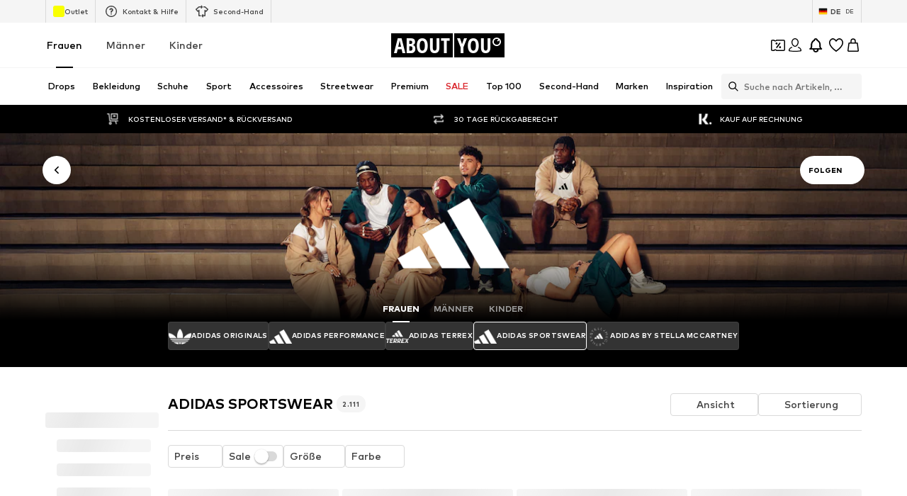

--- FILE ---
content_type: application/javascript
request_url: https://assets.aboutstatic.com/assets/useLastSeenProductIds-BYFV37Ct.js
body_size: -107
content:
import{n as m,aX as P,aY as l,r as o,aZ as L,aU as f,a_ as y,a$ as g}from"./index-Cetcl9Dt.js";const A=20,u="last_seen_product_ids";{const t=y(u);Array.isArray(t)&&t.every(e=>typeof e=="number")&&g(u,JSON.stringify(t.map(e=>({id:e}))))}const I=({uniqueKey:t})=>{const e=p(r),[s,n]=f(e,{uniqueKey:t});function r(a){n(a)}return o.useMemo(()=>s.map(a=>({id:a.id,lastSeenAt:a.seenAt?new Date(a.seenAt):void 0})),[s])},U=({uniqueKey:t})=>{const e=I({uniqueKey:t});return o.useMemo(()=>e.map(s=>s.id),[e])},p=t=>{const[e=[]]=l({key:u,defaultValue:[],ignoreUpdatesOutsideCurrentTab:!0,onInitialSyncFromStorage:t});return o.useMemo(()=>e.map(n=>({id:n.id,lastSeenAt:n.seenAt?new Date(n.seenAt):void 0})),[e])},_=t=>{const e=p(t);return o.useMemo(()=>e.map(s=>s.id),[e])},T=()=>{const t=m(),e=P({key:u,defaultValue:[]}),[,s]=l({key:u,defaultValue:[],ignoreUpdatesOutsideCurrentTab:!0});o.useEffect(()=>L(()=>{if(t){const n=e(),[r]=n||[];if((r==null?void 0:r.id)!==t){const d={id:t,seenAt:new Date().toISOString()},a=n?[d,...n]:[d],i=[],S=new Set;for(const c of a)S.has(c.id)||(S.add(c.id),i.push(c));o.startTransition(()=>{s(i.slice(0,A))})}}}),[t,e,s])},h=()=>(T(),null);export{h as L,p as a,_ as b,U as u};
//# sourceMappingURL=useLastSeenProductIds-BYFV37Ct.js.map


--- FILE ---
content_type: application/javascript
request_url: https://assets.aboutstatic.com/assets/WebCouponBanner-DoWaudYA.js
body_size: 745
content:
import{r as _,j as n,s,I as j,C as v,a1 as h,k as B,m as W,B as D,cn as k,co as w,a8 as T,aO as y,aG as $}from"./index-Cetcl9Dt.js";import{C as O}from"./CouponInfoContentPopper-prAFkFEN.js";const R=_.forwardRef(function({"data-testid":t="webCouponBanner",className:r,deviceImage:e,deviceSize:a=134,text:d,textSize:l="px12",ctaText:p,CTALink:u,onCTAClick:m,showCTAasText:C=!1,showInfoIcon:f=!0,infoIconSize:I="XSS",onInfoIconClick:b,qrCodeImage:i,StoreBadgesComponent:c,storeBadgesPosition:x="center",bannerBackgroundSvg:g},A){return n.jsxs(L,{"data-testid":t,className:r,ref:A,$bannerBackgroundSvg:g,children:[n.jsx(F,{src:e,$deviceSize:a,breakpoints:[{columns:3}],widths:[a,a*2,a*3],ratio:"1.34:1"}),n.jsxs(N,{children:[n.jsx(H,{size:l,dangerouslySetInnerHTML:{__html:d}}),c&&x==="center"?c:null,p&&n.jsx(S,{dataTestId:`${t}CTA`,ctaText:p,CTALink:u,onClick:m,showCTAasText:C,textSize:l})]}),n.jsxs(K,{children:[i&&n.jsx(Z,{src:i,breakpoints:[],widths:[100,200],ratio:"1:1"}),c&&x==="end"?c:null]}),f&&n.jsx(J,{"data-testid":`${t}InfoIcon`,onClick:b,children:n.jsx(j,{asset:h.InfoWithoutFill,size:I,fill:v.PrimaryCoupon})})]})}),S=({dataTestId:o,ctaText:t,CTALink:r,onClick:e,showCTAasText:a,textSize:d})=>a?n.jsx(Q,{size:d,children:t}):n.jsxs(X,{disableShadow:!0,"data-testid":o,href:r,onClick:e,"aria-label":void 0,children:[n.jsx(q,{asset:h.Download,fill:v.White,size:"XS"}),t]}),E=()=>o=>o.$bannerBackgroundSvg?`url(${o.$bannerBackgroundSvg})`:"",L=s("div")({name:"Wrapper",class:"w179ml17",propsAsIs:!1,vars:{"w179ml17-0":[E()]}}),P=()=>B,z=()=>o=>o.$deviceSize,F=s(P())({name:"DevicesImage",class:"dedxrlx",propsAsIs:!0,vars:{"dedxrlx-0":[z(),"px"]}}),N=s("div")({name:"ContentWrapper",class:"c16gqvwz",propsAsIs:!1}),G=()=>W,H=s(G())({name:"Content",class:"c7d4cs4",propsAsIs:!0}),M=()=>W,Q=s(M())({name:"DownloadText",class:"d4resiz",propsAsIs:!0}),U=()=>D,X=s(U())({name:"DownloadAppButton",class:"d16yjym3",propsAsIs:!0}),Y=()=>j,q=s(Y())({name:"DownloadIcon",class:"d1e3ytug",propsAsIs:!0}),J=s("div")({name:"InfoIcon",class:"i1gift4w",propsAsIs:!1}),K=s("div")({name:"EndContent",class:"e6vc1r0",propsAsIs:!1}),V=()=>B,Z=s(V())({name:"QRCode",class:"q192j3u4",propsAsIs:!0}),nn=typeof window<"u"?window.setClientPublicPath("assets/bannerBackground-DdW36gOY.svg"):"/assets/bannerBackground-DdW36gOY.svg",en=()=>{switch(k()){case w.de_DE:case w.de_CH:case w.de_AT:return"https://cdn.aboutstatic.com/file/images/271d92e738c2cd8ba15d300b8f416bd2.png?transparent=1";default:return"https://cdn.aboutstatic.com/file/images/184c525b331a14d575c94b47a3df189e.png?transparent=1"}},tn="-5%",an=T.forwardRef(function({className:t,deviceSize:r,translations:e,textSize:a,CTALink:d,showCTAasText:l,onCTAClick:p,showInfoIcon:u=!0,infoIconSize:m,qrCodeImage:C,storeBadgesPosition:f,StoreBadgesComponent:I,WebCouponBannerInfoLayoutComponent:b=$},i){const{open:c}=y(),x=en(),g=()=>{c()};return n.jsxs(n.Fragment,{children:[n.jsx(R,{ref:i,className:t,deviceImage:x,deviceSize:r,text:e.text,textSize:a,ctaText:e.ctaText,showCTAasText:l,CTALink:d,onCTAClick:p,showInfoIcon:u,infoIconSize:m,onInfoIconClick:g,qrCodeImage:C,storeBadgesPosition:f,StoreBadgesComponent:I,bannerBackgroundSvg:nn}),u&&n.jsx(O,{LayoutComponent:b,translations:{badgeText:e.modalBadgeText,title:e.modalTitle,content:e.modalContent,closeButtonText:e.closeButton},"data-testid":"webCouponBannerInfoComponent"})]})});export{tn as W,an as a,nn as b};
//# sourceMappingURL=WebCouponBanner-DoWaudYA.js.map


--- FILE ---
content_type: application/javascript
request_url: https://assets.aboutstatic.com/assets/ProductStreamStructureMarkup-Udt1Jx-y.js
body_size: 1968
content:
import{O as V,b as A,b1 as W,r as k,ai as J,j as n,s as S,C as w,a1 as q,ac as K,c7 as Q,aP as X,bW as Y}from"./index-Cetcl9Dt.js";import{B as Z}from"./BadgeList-CdQvv_wG.js";import{x as D,y as ee,z as re,C as oe,B as se,W as te,D as ce,H as ne}from"./Sizes.eager-DlzUnnAQ.js";import{D as ae}from"./useIsMounted-DJ2fR5Ka.js";import{j as de}from"./SizeAdvisorWidget-IRnUIUMt.js";import{T as pe}from"./useGetBasketPageSection-Dw5sBjem.js";const ue=r=>{var t;const a=[];for(const c of r.elements)((t=c.type)==null?void 0:t.$case)==="image"&&a.push(c.type.image.image);return a},ie=({tile:r,selectedCoupon:a,customSection:t,gridColumns:c})=>{var l,m,y;const[p="",T]=r.link.url.split("?"),I=D(),g=ue(r.gallery),{pathname:i,search:d}=ee({pathname:p,search:T,selectedCoupon:a}),b={entities:{badges:r.badges,brand:{blackLogoImage:(l=r.adpSection)==null?void 0:l.brandLogo},product:{id:r.productId,path:r.link.url,shareUrl:""},primaryBustImageGallery:g,primaryModelImageGallery:g,price:r.price,preferredProductImageType:(y=(m=r.adpSection)==null?void 0:m.productImageType)!=null?y:I,selectedSizeId:r.selectedSizeId,gallery:r.gallery,gridColumns:c||ae},customSection:t};return{pathname:i,search:d,state:b}},j=r=>r.productId!==void 0,we=({addCtaLabel:r,disableTracking:a,enableImageGalleryAnimation:t,enhanceSpeed:c,gridColumns:p,importance:T,isInViewOnRemount:I,onClickAddCta:g,onColorClick:i,onColorHover:d,onColorLeave:P,onImpressionTracked:b,onMouseEnter:l,ProductTileComponent:m=se,productTileGallery:y,promotionId:s,selectedCoupon:x,streamPosition:f,tile:e,tileRef:v,trackingData:o})=>{var O,E;const{t:C}=V(),{isActive:B}=A("ab_adp_new_tab"),{sendTrackingData:H}=de(),{device:G}=W(),{prominent:u}=e,{isActive:L}=A("ab_price_display_overhaul_v2"),R=re(),$=()=>{const{isSponsored:h,sponsoredType:_}=e.productTracker;R({itemId:e.productId,locationId:(o==null?void 0:o.recoType)||"",sponsored:h,sortingChannel:(o==null?void 0:o.sortingChannel)||"",sponsoredType:_})},z=ie({tile:e,selectedCoupon:x,customSection:o==null?void 0:o.recoType,gridColumns:p}),M=k.useMemo(()=>oe(e.colors),[e.colors]),{onSponsoredClick:N}=J(),U=k.useMemo(()=>e.sponsored?{label:e.sponsored.label,onClick:h=>N({e:h,productId:e.productId})}:void 0,[e.sponsored,e.productId,N]),{isActive:F}=A("enable_sponsored_product_tile_unsampled_logging");return n.jsx(me,{Comp:"li",productTile:{product:e.productTracker,brand:e.brandTracker,price:e.price},streamPosition:f,trackingKey:e.productId,trackingData:o,threshold:.2,triggerOnce:!0,"data-testid":`productTileTracker-${e.productId}`,onImpressionTracked:b,disabled:a,children:n.jsx(m,{price:L?e.priceV2:e.price,productName:e.productName,brandName:e.brandName,productId:e.productId,gallery:e.gallery,importance:I?"high":T,tileRef:v,productTileGalleryMode:y?"always":void 0,availableSizes:e.availableSizes,colors:M,trackGallerySwipe:$,enableImageGalleryAnimation:t,enhanceSpeed:c,to:z,onColorHover:d,onColorLeave:P,onColorClick:i,onMouseEnter:l,gridColumns:p,openInNewTab:B&&G==="desktop",onClick:()=>{B&&G==="desktop"&&H(o,e.productId)},cta:g&&n.jsx(fe,{"data-testid":"ProductTileAddToBasketButton","aria-label":r||C("Add to basket"),onClick:h=>{h.stopPropagation(),h.preventDefault();const _={product:{id:e.productId,sponsoredType:e.productTracker.sponsoredType,captchaRequired:!1},price:L?e.priceV2:e.price,selectedSizeId:e.selectedSizeId,recoType:o==null?void 0:o.recoType,streamPosition:f};g(_)},tabIndex:-1,children:r||C("Add to basket")}),sponsored:U,isSponsoredProductTileUnsampledLoggingEnabled:F,children:n.jsxs("div",{children:[n.jsx(ye,{children:n.jsx(te,{brand:e.brandTracker,product:e.productTracker,price:L?e.priceV2:e.price,streamPosition:f,trackingData:s?{...o,creativeName:"ad",promotionId:s}:o,isFocusable:!1})}),e.badges.length>0&&n.jsx(Ie,{badges:e.badges,sale:null,campaignSale:null,increaseRightSideBorderRadius:!0,useDefaultLabels:!0}),((O=u==null?void 0:u.type)==null?void 0:O.$case)==="couponBanner"?n.jsx(Se,{testId:"prominentCouponBanner",start:{label:C("Coupon"),backgroundColor:w.PrimaryCoupon,icon:q.Coupon},end:{label:u.type.couponBanner.trailingLabel,backgroundColor:w["Coupon.Secondary"]},foregroundColor:w.White}):null,((E=u==null?void 0:u.type)==null?void 0:E.$case)==="lowStockHint"&&n.jsx(be,{testId:"lowStockHint",label:u.type.lowStockHint.label,fontSize:"px12",weight:"mediumBold"})]})})})},le=()=>pe,me=S(le())({name:"StyledTrackProduct",class:"she0wnd",propsAsIs:!0}),ye=S("div")({name:"HeaderElements",class:"huvebaj",propsAsIs:!1}),ge=()=>ne,be=S(ge())({name:"LowStockHint",class:"lhsdboo",propsAsIs:!0}),he=()=>ce,Se=S(he())({name:"ProminentCouponBanner",class:"pxhi2fl",propsAsIs:!0}),Te=()=>Z,Ie=S(Te())({name:"StyledBadgeList",class:"s1xibr2n",propsAsIs:!0}),Pe=()=>K,fe=S(Pe())({name:"StyledAddButton",class:"strj0j5",propsAsIs:!0}),Ce=r=>(r==null?void 0:r.elements.filter(t=>{var c;return((c=t.type)==null?void 0:c.$case)==="image"}).map(t=>{var c;return((c=t.type)==null?void 0:c.$case)==="image"?t.type.image.image:void 0}))[0],je=({items:r})=>{const a=Q(),t=X(),c=Y(),p={truncateOverride:!0,withoutCurrencySymbol:!0,overrideDefaultLimiter:".",overrideThousandsSeparator:""},T=k.useCallback(I=>I.reduce((i,d)=>{var P,b,l,m,y;if(((P=d.type)==null?void 0:P.$case)==="productSection"){const s="deprecatedProductTile"in d.type.productSection?d.type.productSection.deprecatedProductTile:d.type.productSection.productTile,x=s.price.price.amount,f=(b=s.price.tracker)==null?void 0:b.fullPrice,e=(l=s.price.price)==null?void 0:l.currencyCode,v=j(s)?Ce(s.gallery):(m=s==null?void 0:s.primaryBustImageGallery)==null?void 0:m[0],o=v?new URL(v.src):null,C=(y=s.price)!=null&&y.reductions.length?{"@type":"AggregateOffer",lowPrice:t(x,e,p),highPrice:t(f,e,p),priceCurrency:e}:{"@type":"Offer",price:t(x,e,p),priceCurrency:e},B={"@type":"ListItem",position:d.streamPosition+1,item:{"@type":"Product",name:j(s)?s.productTracker.productName:s.product.name,image:o?`${o.origin}${o.pathname}`:"",offers:C,url:`${a}${j(s)?s.link.url:s.product.path}`}};return{...i,itemListElement:[...i.itemListElement,B]}}return i},{"@context":"https://schema.org","@type":"ItemList",itemListElement:[]}),[]);return c?n.jsx("script",{type:"application/ld+json",dangerouslySetInnerHTML:{__html:JSON.stringify(T(r))}}):null};export{je as P,we as a,j as i};
//# sourceMappingURL=ProductStreamStructureMarkup-Udt1Jx-y.js.map
